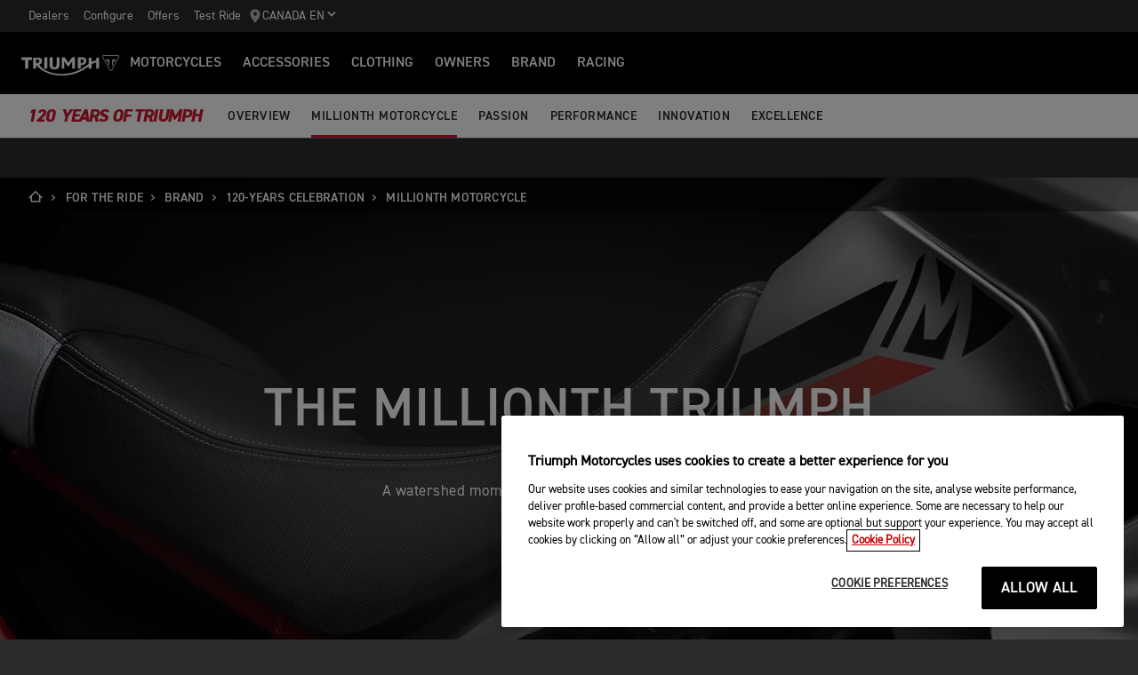

--- FILE ---
content_type: text/html; charset=utf-8
request_url: https://www.triumph-motorcycles.ca/for-the-ride/brand/120-years-celebration/millionth-motorcycle
body_size: 9327
content:


<!DOCTYPE html>
<html class="no-js" lang="en-CA" dir="ltr">
<head>
    <!-- Triumph 9.114.0-beta.1+70.Branch.release-9.114.0.Sha.e8da6c233f8085fc9e8114620fc3c8e3ca13e4b8 - TREUCDS04 -->
    <link rel="preconnect" href="" />
    <link rel="prefetch" href="/_scripts/scripts.min.js?v=9.114.0.0" />
    <meta charset="utf-8" />
    <meta http-equiv="cleartype" content="on" />
    <meta http-equiv="X-UA-Compatible" content="IE=edge, chrome=1" />
    <meta name="viewport" content="width=device-width, initial-scale=1, minimum-scale=1" />
    
<title>Millionth Motorcycle | For the Ride</title>
    <meta name="description" content="Triumph celebrate another milestone with the production of their millionth motorcycle." />

    <meta name="author" content="Triumph Motorcycles" />

    <meta name="robots" content="index,follow" />

    <link rel="canonical" href="https://www.triumph-motorcycles.ca/for-the-ride/brand/120-years-celebration/millionth-motorcycle" />

    <link rel="alternate" hreflang="ko-KR" href="https://www.triumphmotorcycles.co.kr/for-the-ride/brand/120-years-celebration/millionth-motorcycle" />
    <link rel="alternate" hreflang="en-PH" href="https://www.triumphmotorcycles.ph/for-the-ride/brand/120-years-celebration/millionth-motorcycle" />
    <link rel="alternate" hreflang="fi-FI" href="https://www.triumphmotorcycles.fi/for-the-ride/brand/120-years-celebration/millionth-motorcycle" />
    <link rel="alternate" hreflang="fr-LU" href="https://www.triumphmotorcycles.lu/for-the-ride/brand/120-years-celebration/millionth-motorcycle" />
    <link rel="alternate" hreflang="zh-TW" href="https://www.triumphmotorcycles.tw/for-the-ride/brand/120-years-celebration/millionth-motorcycle" />
    <link rel="alternate" hreflang="zh-CN" href="https://www.triumphmotorcycles.cn/for-the-ride/brand/120-years-celebration/millionth-motorcycle" />
    <link rel="alternate" hreflang="hu-HU" href="https://www.triumphmotorcycles.hu/for-the-ride/brand/120-years-celebration/millionth-motorcycle" />
    <link rel="alternate" hreflang="ro-RO" href="https://www.triumph-motorcycles.ro/for-the-ride/brand/120-years-celebration/millionth-motorcycle" />
    <link rel="alternate" hreflang="da-DK" href="https://www.triumphmotorcyclesdenmark.dk/for-the-ride/brand/120-years-celebration/millionth-motorcycle" />
    <link rel="alternate" hreflang="nb-NO" href="https://www.triumphmotorcycles.no/for-the-ride/brand/120-years-celebration/millionth-motorcycle" />
    <link rel="alternate" hreflang="de-AT" href="https://www.triumphmotorcycles.at/for-the-ride/brand/120-years-celebration/millionth-motorcycle" />
    <link rel="alternate" hreflang="de-DE" href="https://www.triumphmotorcycles.de/for-the-ride/brand/120-years-celebration/millionth-motorcycle" />
    <link rel="alternate" hreflang="de-CH" href="https://de.triumphmotorcycles.ch/for-the-ride/brand/120-years-celebration/millionth-motorcycle" />
    <link rel="alternate" hreflang="en-AU" href="https://www.triumphmotorcycles.com.au/for-the-ride/brand/120-years-celebration/millionth-motorcycle" />
    <link rel="alternate" hreflang="el-GR" href="https://www.triumphmotorcycles.gr/for-the-ride/brand/120-years-celebration/millionth-motorcycle" />
    <link rel="alternate" hreflang="en-CA" href="https://www.triumph-motorcycles.ca/for-the-ride/brand/120-years-celebration/millionth-motorcycle" />
    <link rel="alternate" hreflang="en-GB" href="https://www.triumphmotorcycles.co.uk/for-the-ride/brand/120-years-celebration/millionth-motorcycle" />
    <link rel="alternate" hreflang="en-IN" href="https://www.triumphmotorcycles.in/for-the-ride/brand/120-years-celebration/millionth-motorcycle" />
    <link rel="alternate" hreflang="en-NZ" href="https://www.triumphmotorcycles.co.nz/for-the-ride/brand/120-years-celebration/millionth-motorcycle" />
    <link rel="alternate" hreflang="en-US" href="https://www.triumphmotorcycles.com/for-the-ride/brand/120-years-celebration/millionth-motorcycle" />
    <link rel="alternate" hreflang="es-AR" href="https://www.triumphmotorcycles.com.ar/for-the-ride/brand/120-years-celebration/millionth-motorcycle" />
    <link rel="alternate" hreflang="es-ES" href="https://www.triumphmotorcycles.es/for-the-ride/brand/120-years-celebration/millionth-motorcycle" />
    <link rel="alternate" hreflang="fr-BE" href="https://fr.triumphmotorcycles.be/for-the-ride/brand/120-years-celebration/millionth-motorcycle" />
    <link rel="alternate" hreflang="es-MX" href="https://www.triumphmotorcycles.mx/for-the-ride/brand/120-years-celebration/millionth-motorcycle" />
    <link rel="alternate" hreflang="fr-CA" href="https://fr.triumph-motorcycles.ca/for-the-ride/brand/120-years-celebration/millionth-motorcycle" />
    <link rel="alternate" hreflang="fr-CH" href="https://www.triumphmotorcycles.ch/for-the-ride/brand/120-years-celebration/millionth-motorcycle" />
    <link rel="alternate" hreflang="id-ID" href="https://www.triumphmotorcycles.co.id/for-the-ride/brand/120-years-celebration/millionth-motorcycle" />
    <link rel="alternate" hreflang="fr-FR" href="https://www.triumphmotorcycles.fr/for-the-ride/brand/120-years-celebration/millionth-motorcycle" />
    <link rel="alternate" hreflang="it-IT" href="https://www.triumphmotorcycles.it/for-the-ride/brand/120-years-celebration/millionth-motorcycle" />
    <link rel="alternate" hreflang="ja-JP" href="https://www.triumphmotorcycles.jp/for-the-ride/brand/120-years-celebration/millionth-motorcycle" />
    <link rel="alternate" hreflang="nl-BE" href="https://www.triumphmotorcycles.be/for-the-ride/brand/120-years-celebration/millionth-motorcycle" />
    <link rel="alternate" hreflang="nl-NL" href="https://www.triumphmotorcycles.nl/for-the-ride/brand/120-years-celebration/millionth-motorcycle" />
    <link rel="alternate" hreflang="pl-PL" href="https://www.triumphmotorcycles.pl/for-the-ride/brand/120-years-celebration/millionth-motorcycle" />
    <link rel="alternate" hreflang="pt-PT" href="https://www.triumphmotorcycles.pt/for-the-ride/brand/120-years-celebration/millionth-motorcycle" />
    <link rel="alternate" hreflang="pt-BR" href="https://www.triumphmotorcycles.com.br/for-the-ride/brand/120-years-celebration/millionth-motorcycle" />
    <link rel="alternate" hreflang="sv-SE" href="https://www.triumphmotorcycles.se/for-the-ride/brand/120-years-celebration/millionth-motorcycle" />
    <link rel="alternate" hreflang="th-TH" href="https://www.triumphmotorcycles.co.th/for-the-ride/brand/120-years-celebration/millionth-motorcycle" />
    <link rel="alternate" hreflang="tr-TR" href="https://www.triumphmotorcycles.com.tr/for-the-ride/brand/120-years-celebration/millionth-motorcycle" />
    <link rel="alternate" hreflang="ms-MY" href="https://www.triumph-motorcycles.my/for-the-ride/brand/120-years-celebration/millionth-motorcycle" />
    <link rel="alternate" hreflang="zh-SG" href="https://www.triumphmotorcycles.sg/for-the-ride/brand/120-years-celebration/millionth-motorcycle" />
    <link rel="alternate" hreflang="es-US" href="https://es.triumphmotorcycles.com/for-the-ride/brand/120-years-celebration/millionth-motorcycle" />
<link rel="alternate" hreflang="x-default" href="https://www.triumph-motorcycles.ca/for-the-ride/brand/120-years-celebration/millionth-motorcycle" />


<meta name="p:domain_verify" content="ec70a1fa9611521983f4a891baed4cfb" />

<meta itemprop="name" content="Millionth Motorcycle" />
    <meta itemprop="description" content="Triumph celebrate another milestone with the production of their millionth motorcycle." />
<meta name="twitter:card" content="summary_large_image" />
    <meta name="twitter:site" content="@UKTriumph" />
<meta name="twitter:title" content="Millionth Motorcycle" />
    <meta name="twitter:description" content="Triumph celebrate another milestone with the production of their millionth motorcycle." />
<meta property="og:title" content="Millionth Motorcycle" />
<meta property="og:type" content="website" />
<meta property="og:site_name" content="Triumph Motorcycles" />
<meta property="og:url" content="https://www.triumph-motorcycles.ca/for-the-ride/brand/120-years-celebration/millionth-motorcycle" />
    <meta property="og:description" content="Triumph celebrate another milestone with the production of their millionth motorcycle." />
    <meta name="fb:admins" content="OfficialTriumphUK" />
<script type="application/ld+json">
    {
        "@context": "http://schema.org/",
        "@type": "Organization",
        "url": "https://www.triumph-motorcycles.ca/for-the-ride/brand/120-years-celebration/millionth-motorcycle",
        "logo": "/img/triumph_logo.svg",
        "name": "Triumph Motorcycles Ltd",
        "sameAs": ["https://www.facebook.com/OfficialTriumphUK","https://www.twitter.com/UKTriumph"],
        "address": {
            "@type": "PostalAddress",
            "streetAddress": "",
            "addressLocality": "",
            "addressRegion": "",
            "postalCode": ""
        }
    }
</script>
<!-- begin Convert Experiences code-->
<script type="text/plain" class="optanon-category-C0002" src="//cdn-4.convertexperiments.com/js/10042940-10044366.js"></script>
<!-- end Convert Experiences code -->
    <meta name="theme-color" content="#000000" />
    <meta name="apple-mobile-web-app-capable" content="yes" />
    <meta name="mobile-web-app-capable" content="yes" />
    <meta name="apple-mobile-web-app-status-bar-style" content="black" />
    <link rel="shortcut icon" href="https://media.triumphmotorcycles.co.uk/image/upload/f_auto/q_auto:eco/SitecoreMediaLibrary//_images/favicon.ico" type="image/x-icon" />
    <link rel="apple-touch-icon" sizes="57x57" href="https://media.triumphmotorcycles.co.uk/image/upload/f_auto/q_auto:eco/SitecoreMediaLibrary//_images/apple-touch-icon-57x57.png">
    <link rel="apple-touch-icon" sizes="60x60" href="https://media.triumphmotorcycles.co.uk/image/upload/f_auto/q_auto:eco/SitecoreMediaLibrary//_images/apple-touch-icon-60x60.png">
    <link rel="apple-touch-icon" sizes="72x72" href="https://media.triumphmotorcycles.co.uk/image/upload/f_auto/q_auto:eco/SitecoreMediaLibrary//_images/apple-touch-icon-72x72.png">
    <link rel="apple-touch-icon" sizes="76x76" href="https://media.triumphmotorcycles.co.uk/image/upload/f_auto/q_auto:eco/SitecoreMediaLibrary//_images/apple-touch-icon-76x76.png">
    <link rel="apple-touch-icon" sizes="114x114" href="https://media.triumphmotorcycles.co.uk/image/upload/f_auto/q_auto:eco/SitecoreMediaLibrary//_images/apple-touch-icon-114x114.png">
    <link rel="apple-touch-icon" sizes="120x120" href="https://media.triumphmotorcycles.co.uk/image/upload/f_auto/q_auto:eco/SitecoreMediaLibrary//_images/apple-touch-icon-120x120.png">
    <link rel="apple-touch-icon" sizes="144x144" href="https://media.triumphmotorcycles.co.uk/image/upload/f_auto/q_auto:eco/SitecoreMediaLibrary//_images/apple-touch-icon-144x144.png">
    <link rel="apple-touch-icon" sizes="152x152" href="https://media.triumphmotorcycles.co.uk/image/upload/f_auto/q_auto:eco/SitecoreMediaLibrary//_images/apple-touch-icon-152x152.png">
    <link rel="apple-touch-icon" sizes="180x180" href="https://media.triumphmotorcycles.co.uk/image/upload/f_auto/q_auto:eco/SitecoreMediaLibrary//_images/apple-touch-icon-180x180.png">
    <link rel="icon" type="image/png" href="https://media.triumphmotorcycles.co.uk/image/upload/f_auto/q_auto:eco/SitecoreMediaLibrary//_images/favicon-16x16.png" sizes="16x16">
    <link rel="icon" type="image/png" href="https://media.triumphmotorcycles.co.uk/image/upload/f_auto/q_auto:eco/SitecoreMediaLibrary//_images/favicon-32x32.png" sizes="32x32">
    <link rel="icon" type="image/png" href="https://media.triumphmotorcycles.co.uk/image/upload/f_auto/q_auto:eco/SitecoreMediaLibrary//_images/favicon-96x96.png" sizes="96x96">
    <link rel="icon" type="image/png" href="https://media.triumphmotorcycles.co.uk/image/upload/f_auto/q_auto:eco/SitecoreMediaLibrary//_images/android-chrome-192x192.png" sizes="192x192">
    <meta name="msapplication-square70x70logo" content="https://media.triumphmotorcycles.co.uk/image/upload/f_auto/q_auto:eco/SitecoreMediaLibrary//_images/smalltile.png" />
    <meta name="msapplication-square150x150logo" content="https://media.triumphmotorcycles.co.uk/image/upload/f_auto/q_auto:eco/SitecoreMediaLibrary//_images/mediumtile.png" />
    <meta name="msapplication-wide310x150logo" content="https://media.triumphmotorcycles.co.uk/image/upload/f_auto/q_auto:eco/SitecoreMediaLibrary//_images/widetile.png" />
    <meta name="msapplication-square310x310logo" content="https://media.triumphmotorcycles.co.uk/image/upload/f_auto/q_auto:eco/SitecoreMediaLibrary//_images/largetile.png" />
    
    <!-- Facebook Pixel Code --><br/><script><br/>  !function(f,b,e,v,n,t,s)<br/>  {if(f.fbq)return;n=f.fbq=function(){n.callMethod?<br/>  n.callMethod.apply(n,arguments):n.queue.push(arguments)};<br/>  if(!f._fbq)f._fbq=n;n.push=n;n.loaded=!0;n.version='2.0';<br/>  n.queue=[];t=b.createElement(e);t.async=!0;<br/>  t.src=v;s=b.getElementsByTagName(e)[0];<br/>  s.parentNode.insertBefore(t,s)}(window, document,'script',<br/>  'https://connect.facebook.net/en_US/fbevents.js');<br/>  fbq('init', '151082672066095');<br/>  fbq('track', 'PageView');<br/></script><br/><noscript><img height="1" width="1" style="display:none"<br/>  src="https://www.facebook.com/tr?id=151082672066095&ev=PageView&noscript=1"<br/>/></noscript><br/><!-- End Facebook Pixel Code -->

    <link rel="stylesheet" media="screen" href="/_styles/styles.css?v=9.114.0.0" />
    <link rel="stylesheet" media="print" href="/_styles/print.css?v=9.114.0.0" />
    

    

    
    <meta name="VIcurrentDateTime" content="639044960005179402" />
    <script type="text/javascript" src="/layouts/system/VisitorIdentification.js"></script>


    
    
</head>
<body class="body" data-scripts-path="/_scripts/" data-mini-basket="False">
    
    <!-- Google Tag Manager --> <noscript><iframe src="//www.googletagmanager.com/ns.html?id=GTM-NT7D9Z2" height="0" width="0" style="display:none;visibility:hidden"></iframe></noscript> <script>(function (w, d, s, l, i) { w[l] = w[l] || []; w[l].push({ 'gtm.start': new Date().getTime(), event: 'gtm.js' }); var f = d.getElementsByTagName(s)[0], j = d.createElement(s), dl = l != 'dataLayer' ? '&l=' + l : ''; j.async = true; j.src = '//www.googletagmanager.com/gtm.js?id=' + i + dl; f.parentNode.insertBefore(j, f); })(window, document, 'script', 'dataLayer', 'GTM-NT7D9Z2');</script> <!-- End Google Tag Manager -->
    <!-- OneTrust Cookies Consent Notice start for triumph-motorcycles.ca -->

<script src="https://cdn-ukwest.onetrust.com/scripttemplates/otSDKStub.js"  type="text/javascript" charset="UTF-8" data-domain-script="b07e21fb-9c9a-405b-8e75-6fc12222b4ee" ></script>
<script type="text/javascript">
function OptanonWrapper() { }
</script>
<!-- OneTrust Cookies Consent Notice end for triumph-motorcycles.ca -->

    
    <div id="skiptocontent">
        <a href="#page" class="">Skip to main content</a>
    </div>
    

    <header class="header" id="header" role="banner" itemscope itemtype="http://schema.org/WPHeader">
        

    
    <div class="header__upper">
            <nav class="header__secondary-nav header__secondary-nav--upper">
<a href="/dealers/dealer-search" class="header__secondary-nav-link" title="Find a Triumph dealer" >Dealers</a><a href="/configure" class="header__secondary-nav-link" title="Configure your Triumph Motorcycle" >Configure</a><a href="/latest-offers" class="header__secondary-nav-link" title="Offers" >Offers</a><a href="/motorcycles/test-rides" class="header__secondary-nav-link" title="Test Ride" >Test Ride</a>            </nav>
        <button type="button" class="header__country-picker header__country-picker--upper" data-navigation-target="country-picker" data-item-CountrySelectorId="1c03be0a-1c0d-4508-b375-fd7f990c5bf1">
            <img
                src="https://media.triumphmotorcycles.co.uk/image/upload/f_auto/q_auto:eco/sitecoremedialibrary/media-library/images/central%20marketing%20team/icons%20and%20cta%20pngs/pin%20icon-01.svg"
                alt="Geo pin logo"
                loading="lazy"
            />
            <span>Canada EN</span>
            <span class="icon icon--chevron-down-2"></span>
        </button>
    </div>
    <div class="header__main" data-navigation-version="2">
        <div class="header__left">
            <button type="button" class="header__mobile-menu" aria-label="Toggle Navigation" data-navigation-target="mobile-menu">
                <div>
                    <span></span>
                    <span></span>
                    <span></span>
                    <span></span>
                </div>
            </button>
                    <h1 class="header__home">
                        <a href="/" aria-label="Triumph Home">
                            <img src="https://media.triumphmotorcycles.co.uk/image/upload/f_auto/q_auto:eco/sitecoremedialibrary/media-library/misc/misc-images/logo.svg?la=en-CA&amp;hash=6E6247D257EA3FF0A4C91984E4EEF8D7DD4F2738" alt="Triumph Logo" />
                        </a>
                    </h1>
                            <nav class="header__primary-nav">
                        <a href="#"
                           style=""
                           class="header__primary-nav-link"
                           data-navigation-target="primary-navigation"
                           data-item-id="e7a07942-4591-4171-9118-543076cb3c8f"
                           data-motorcycles-tab
                           data-item-has-children>Motorcycles</a>
                        <a href="#"
                           style="display:none"
                           class="header__primary-nav-link"
                           data-navigation-target="primary-navigation"
                           data-item-id="6cd117d4-fa4b-45d7-8ed1-1b4e0cd6c961"
                           data-motorcycles-tab
                           data-item-has-children>Motorcycles</a>
                        <a href="/configure"
                           style=""
                           class="header__primary-nav-link"
                           data-navigation-target="primary-navigation"
                           data-item-id="f13a0bd3-1aa2-427c-99b7-862499e9cbad"
                           
                           data-item-has-children>Accessories</a>
                        <a href="/clothing-collection"
                           style=""
                           class="header__primary-nav-link"
                           data-navigation-target="primary-navigation"
                           data-item-id="151878f6-7376-4ebb-b1bf-61ff3237f143"
                           
                           data-item-has-children>Clothing</a>
                        <a href="/owners"
                           style=""
                           class="header__primary-nav-link"
                           data-navigation-target="primary-navigation"
                           data-item-id="da2b0ceb-467c-4c2f-a48b-780b187ec918"
                           
                           data-item-has-children>Owners</a>
                        <a href="/for-the-ride"
                           style=""
                           class="header__primary-nav-link"
                           data-navigation-target="primary-navigation"
                           data-item-id="e5b7f530-18d7-4cd4-9192-de4fe13bb367"
                           
                           data-item-has-children>BRAND</a>
                        <a href="/for-the-ride/racing"
                           style=""
                           class="header__primary-nav-link"
                           data-navigation-target="primary-navigation"
                           data-item-id="cfd341da-23f3-47fb-a503-bb4c947a648f"
                           
                           data-item-has-children>RACING</a>
                </nav>
        </div>
        <div class="header__center">
                    <h1 class="header__mobile-home">
                        <a href="/" aria-label="Triumph Home">
                            <img src="https://media.triumphmotorcycles.co.uk/image/upload/f_auto/q_auto:eco/sitecoremedialibrary/media-library/misc/misc-images/logo.svg?la=en-CA&amp;hash=6E6247D257EA3FF0A4C91984E4EEF8D7DD4F2738" alt="Triumph Logo" />
                        </a>
                    </h1>
        </div>
        <div class="header__right">
                <nav class="header__secondary-nav header__secondary-nav--main">
<a href="/dealers/dealer-search" class="header__secondary-nav-link" title="Find a Triumph dealer" >Dealers</a><a href="/configure" class="header__secondary-nav-link" title="Configure your Triumph Motorcycle" >Configure</a><a href="/latest-offers" class="header__secondary-nav-link" title="Offers" >Offers</a><a href="/motorcycles/test-rides" class="header__secondary-nav-link" title="Test Ride" >Test Ride</a>                </nav>
                        <button type="button" class="header__country-picker header__country-picker--main" data-navigation-target="country-picker" data-item-CountrySelectorId="1c03be0a-1c0d-4508-b375-fd7f990c5bf1">
                <img
                    src="https://media.triumphmotorcycles.co.uk/image/upload/f_auto/q_auto:eco/sitecoremedialibrary/media-library/images/central%20marketing%20team/icons%20and%20cta%20pngs/pin%20icon-01.svg"
                    alt="Geo pin logo"
                    loading="lazy"
                />
                <span>Canada EN</span>
                <span class="icon icon--chevron-down-2"></span>
            </button>
        </div>
    </div>
    <div id="navigation-root"></div>


    

<div class="sub-nav-spacer"></div>
<div class="secondary-nav sub-nav">
    <div class="secondary-nav__dropdown">
        <div class="secondary-nav__cross">
            <span></span>
            <span></span>
        </div>
        <a href="#" class="secondary-nav__close">Close</a>
        <a href="#" class="secondary-nav__open">
120  years of Triumph            <i aria-hidden="true" class="icon icon--chevron-down font-size-c"></i>
        </a>
    </div>
    <div class="secondary-nav__menu">
            <h3 class="secondary-nav__title title--style-c secondary-nav__title--italic">120  years of Triumph</h3>
        <ul class="secondary-nav__list">
                        <li class="secondary-nav__item">
                            <a href=/for-the-ride/brand/120-years-celebration data-href-itemname=/for-the-ride/brand/120-years-celebration data-track="true" data-track-action="Menu" data-track-label="Overview" target="">Overview</a>
                        </li>
                        <li class="secondary-nav__item">
                            <a href=/for-the-ride/brand/120-years-celebration/millionth-motorcycle data-href-itemname=/for-the-ride/brand/120-years-celebration/millionth-motorcycle data-track="true" data-track-action="Menu" data-track-label="Millionth Motorcycle" target="">Millionth Motorcycle</a>
                        </li>
                        <li class="secondary-nav__item">
                            <a href=/for-the-ride/brand/120-years-celebration/passion data-href-itemname=/for-the-ride/brand/120-years-celebration/passion data-track="true" data-track-action="Menu" data-track-label="Passion" target="">Passion</a>
                        </li>
                        <li class="secondary-nav__item">
                            <a href=/for-the-ride/brand/120-years-celebration/performance data-href-itemname=/for-the-ride/brand/120-years-celebration/performance data-track="true" data-track-action="Menu" data-track-label="Performance" target="">Performance</a>
                        </li>
                        <li class="secondary-nav__item">
                            <a href=/for-the-ride/brand/120-years-celebration/innovation data-href-itemname=/for-the-ride/brand/120-years-celebration/innovation data-track="true" data-track-action="Menu" data-track-label="Innovation" target="">Innovation</a>
                        </li>
                        <li class="secondary-nav__item">
                            <a href=/for-the-ride/brand/120-years-celebration/excellence data-href-itemname=/for-the-ride/brand/120-years-celebration/excellence data-track="true" data-track-action="Menu" data-track-label="Excellence" target="">Excellence</a>
                        </li>
        </ul>
        <div class="secondary-nav__cta">
                                </div>
    </div>
</div>

        

<div class="header-basket" data-basket-items=0 data-parts-count="0" data-clothing-count="0" />
    </header>
    <div id="minibasket-root"></div>
    
<div id="page" class="page">
    <main class="main">
            <div class="breadcrumb ">
        <ol vocab="http://schema.org/" typeof="BreadcrumbList">
            <li property="itemListElement" typeof="ListItem">
                <a href="/" property="item" typeof="WebPage" aria-label="Home">
                    <span itemprop="name" aria-hidden="true">Home</span>
                    <i aria-hidden="true" class="icon icon--home"></i>
                        <i aria-hidden="true" class="icon icon--chevron-right"></i>
                </a>
                <meta itemprop="position" content="1"/>
            </li>
                    <li property="itemListElement" typeof="ListItem">
                            <a href="https://www.triumph-motorcycles.ca/for-the-ride" property="item" typeof="WebPage">
                        <span property="name">For The Ride</span>
                            <i aria-hidden="true" class="icon icon--chevron-right"></i>
                                                    </a>
                        <meta property="position" content="2"/>
                    </li>
                    <li property="itemListElement" typeof="ListItem">
                            <a href="https://www.triumph-motorcycles.ca/for-the-ride/brand" property="item" typeof="WebPage">
                        <span property="name">Brand</span>
                            <i aria-hidden="true" class="icon icon--chevron-right"></i>
                                                    </a>
                        <meta property="position" content="3"/>
                    </li>
                    <li property="itemListElement" typeof="ListItem">
                            <a href="https://www.triumph-motorcycles.ca/for-the-ride/brand/120-years-celebration" property="item" typeof="WebPage">
                        <span property="name">120-years Celebration</span>
                            <i aria-hidden="true" class="icon icon--chevron-right"></i>
                                                    </a>
                        <meta property="position" content="4"/>
                    </li>
                    <li property="itemListElement" typeof="ListItem">
                        <span property="name">Millionth Motorcycle</span>
                                                <meta property="position" content="5"/>
                    </li>
        </ol>
    </div>

        
<div class="section-block section-block--style-a">
    <div class="hero hero--image hero--gradient-a">
        <div class="hero__body">
                            <h1 class="title--style-a animated fadeInUp title--underline-b">
                    THE MILLIONTH TRIUMPH
                </h1>
                            <div class="hero__body-sub animated fadeInUp delay-100">
                    <p>
                        A watershed moment in the modern age of motorcycling
                    </p>
                </div>
        </div>
                    <div class="hero__media">
                <figure class="img-to-bg" data-background-image-lrg="https://media.triumphmotorcycles.co.uk/image/upload/f_auto/q_auto:eco/sitecoremedialibrary/media-library/images/central%20marketing%20team/for%20the%20ride/brand/millionth%20bike/triumph_1million_ge-0867_hero_1920x1080.jpg" data-background-image-med="https://media.triumphmotorcycles.co.uk/image/upload/f_auto/q_auto:eco/sitecoremedialibrary/media-library/images/central%20marketing%20team/for%20the%20ride/brand/millionth%20bike/triumph_1million_ge-0867_hero_1366x768.jpg" data-background-image-small="https://media.triumphmotorcycles.co.uk/image/upload/f_auto/q_auto:eco/sitecoremedialibrary/media-library/images/central%20marketing%20team/for%20the%20ride/brand/millionth%20bike/triumph_1million_ge-0867_hero_767x431.jpg">
                    <picture>
                        <source media="(min-width: 85.375em)" srcset="https://media.triumphmotorcycles.co.uk/image/upload/f_auto/q_auto:eco/sitecoremedialibrary/media-library/images/central%20marketing%20team/for%20the%20ride/brand/millionth%20bike/triumph_1million_ge-0867_hero_1920x1080.jpg">
                        <source media="(min-width: 48em)" srcset="https://media.triumphmotorcycles.co.uk/image/upload/f_auto/q_auto:eco/sitecoremedialibrary/media-library/images/central%20marketing%20team/for%20the%20ride/brand/millionth%20bike/triumph_1million_ge-0867_hero_1366x768.jpg">
                        <img loading="lazy" srcset="https://media.triumphmotorcycles.co.uk/image/upload/f_auto/q_auto:eco/sitecoremedialibrary/media-library/images/central%20marketing%20team/for%20the%20ride/brand/millionth%20bike/triumph_1million_ge-0867_hero_767x431.jpg" src="https://media.triumphmotorcycles.co.uk/image/upload/f_auto/q_auto:eco/sitecoremedialibrary/media-library/images/central%20marketing%20team/for%20the%20ride/brand/millionth%20bike/triumph_1million_ge-0867_hero_1920x1080.jpg" alt="2022 Triumph Tiger 900 Millionth Bike edition"/>
                    </picture>
                </figure>
            </div>
    </div>
</div>
        
    <div class="section-block section-block--style-c section--rtf">
        <div class="layout">
            <div class="region region--a">
                <div class="region-inner">
                    <div class="block block--size-o">
                        <p style="text-align: center;">&nbsp;</p><p style="text-align: center;">&nbsp;</p><p style="text-align: center;">
As well as celebrating 120 years of this iconic British brand, we are also excited to unveil&nbsp;The Millionth Triumph, a landmark motorcycle of the modern Triumph era.</p><div>&nbsp;</div><p style="text-align: center;">&nbsp;</p>
                    </div>
                </div>
            </div>
        </div>
    </div>


<div class="region region--a">
    <div class="section-block section-block--style-a full-width-tall">
        <div class="img-to-bg">
            <picture>
                <source media="(min-width: 85.375em)" srcset="https://media.triumphmotorcycles.co.uk/image/upload/f_auto/q_auto:eco/sitecoremedialibrary/media-library/images/central%20marketing%20team/for%20the%20ride/brand/millionth%20bike/triumph_1million_ge_fwi_1920x1080.jpg">
                <source media="(min-width: 48em)" srcset="https://media.triumphmotorcycles.co.uk/image/upload/f_auto/q_auto:eco/sitecoremedialibrary/media-library/images/central%20marketing%20team/for%20the%20ride/brand/millionth%20bike/triumph_1million_ge_fwi_1920x1080.jpg">
                <img loading="lazy" class="full-width-image" srcset="https://media.triumphmotorcycles.co.uk/image/upload/f_auto/q_auto:eco/sitecoremedialibrary/media-library/images/central%20marketing%20team/for%20the%20ride/brand/millionth%20bike/triumph_1million_ge_fwi_500x500.jpg" src="https://media.triumphmotorcycles.co.uk/image/upload/f_auto/q_auto:eco/sitecoremedialibrary/media-library/images/central%20marketing%20team/for%20the%20ride/brand/millionth%20bike/triumph_1million_ge_fwi_1920x1080.jpg" alt="Triumph Factory 2 in Hinckley)" />
            </picture>
        </div>
    </div>
</div>


    <div class="section-block section-block--style-c section--rtf">
        <div class="layout">
            <div class="region region--a">
                <div class="region-inner">
                    <div class="block block--size-o">
                        <p style="text-align: center;">&nbsp;</p><p style="text-align: center;">&nbsp;</p><p style="text-align: center;">Triumph reached a historic milestone in its modern era with the reveal of The Millionth motorcycle built since the brand&#8217;s return in 1990.&nbsp; Unveiled at Triumph&#8217;s HQ by Nick Bloor, CEO, The Millionth Triumph is a one-off custom painted model of Triumph&#8217;s class-leading Tiger 900 Rally Pro.<span style="font-size: 1rem; letter-spacing: 0.03125rem;"></span></p><p style="text-align: center;">&nbsp;</p><p style="text-align: center;">&nbsp;</p>
                    </div>
                </div>
            </div>
        </div>
    </div>



<div class="section-block section-block--style-c promo promo--layout-b">
    <div class="layout">
        <div class="region region--a">
            <div class="region-inner">
                <div class="block block--size-a">
                    <div class="promo__text animated slideInUp">

<p>Featuring a unique and sophisticated silver paint scheme hand-painted by Triumph&#8217;s expert paint shop.</p>


                    </div>
                        <div class="promo__media animated slideInLeft">
                            <div class="video-container video-container--video" data-match-height="true">
                                <div class="video-container__media">
                                    <div class="video video--embed video--youtube" role="button" tabindex="0" data-youtube-id="iZTa6LoCy-4">
                                        <div class="video__poster">
            <picture>
                <source media="(min-width: 64em)" srcset="https://media.triumphmotorcycles.co.uk/image/upload/f_auto/q_auto:eco/sitecoremedialibrary/media-library/images/central%20marketing%20team/for%20the%20ride/brand/millionth%20bike/triumph_1million_ge_0854_promo_955x537.jpg">
                <source media="(min-width: 37.5em)" srcset="https://media.triumphmotorcycles.co.uk/image/upload/f_auto/q_auto:eco/sitecoremedialibrary/media-library/images/central%20marketing%20team/for%20the%20ride/brand/millionth%20bike/triumph_1million_ge-0854_promo_792x446.jpg">
                <img  loading="lazy" srcset="https://media.triumphmotorcycles.co.uk/image/upload/f_auto/q_auto:eco/sitecoremedialibrary/media-library/images/central%20marketing%20team/for%20the%20ride/brand/millionth%20bike/triumph_1million_ge_0854_promo_955x537.jpg" src="https://media.triumphmotorcycles.co.uk/image/upload/f_auto/q_auto:eco/sitecoremedialibrary/media-library/images/central%20marketing%20team/for%20the%20ride/brand/millionth%20bike/triumph_1million_ge_0854_promo_955x537.jpg" alt="2022 Triumph Tiger 900 Millionth Bike edition" />
            </picture>

                                            
                                            <div class="video__cta">
                                                <div class="video__cta__icon video__cta__icon--play">
                                                    <div class="btn btn--icon btn--type-a Red ">
                                                        <i aria-hidden="true" class="icon icon--play"></i>
                                                        <span class="visually-hidden">Play</span>
                                                    </div>
                                                </div>
                                            </div>
                                        </div>
                                        <div class="video__player">
                                                <div class="yt-iframe video__player__replace" id="youtube-video-FF10B10137D7446790B8884B483A717F">
                                                    <a href="//youtube-nocookie.com/embed/iZTa6LoCy-4">Watch on YouTube</a>
                                                </div>
                                        </div>
                                    </div>
                                </div>
                            </div>
                        </div>
                </div>
            </div>
        </div>
    </div>
</div>

    <div class="section-block section-block--style-c section--rtf">
        <div class="layout">
            <div class="region region--a">
                <div class="region-inner">
                    <div class="block block--size-o">
                        <p>&nbsp;</p><p>&nbsp;</p><p style="text-align: center;">With its unique paint scheme and Millionth Triumph graphics, this milestone motorcycle will be displayed on Triumph&#8217;s stand at this year&#8217;s UK Motorcycle Live show and then in Triumph&#8217;s Factory Visitor Experience in a new, specially created 120-year anniversary display.</p><p style="text-align: center;">&nbsp;</p><p style="text-align: center;">&nbsp;</p>
                    </div>
                </div>
            </div>
        </div>
    </div>


<div class="region region--a">
    <div class="section-block section-block--style-a full-width-tall">
        <div class="img-to-bg">
            <picture>
                <source media="(min-width: 85.375em)" srcset="https://media.triumphmotorcycles.co.uk/image/upload/f_auto/q_auto:eco/sitecoremedialibrary/media-library/images/central%20marketing%20team/for%20the%20ride/brand/millionth%20bike/triumph_1million_ge-0871-2_fwi_1920x1080.jpg">
                <source media="(min-width: 48em)" srcset="https://media.triumphmotorcycles.co.uk/image/upload/f_auto/q_auto:eco/sitecoremedialibrary/media-library/images/central%20marketing%20team/for%20the%20ride/brand/millionth%20bike/triumph_1million_ge-0871-2_fwi_1920x1080.jpg">
                <img loading="lazy" class="full-width-image" srcset="https://media.triumphmotorcycles.co.uk/image/upload/f_auto/q_auto:eco/sitecoremedialibrary/media-library/images/central%20marketing%20team/for%20the%20ride/brand/millionth%20bike/triumph_1million_ge-0871-2_fwi_500x500.jpg" src="https://media.triumphmotorcycles.co.uk/image/upload/f_auto/q_auto:eco/sitecoremedialibrary/media-library/images/central%20marketing%20team/for%20the%20ride/brand/millionth%20bike/triumph_1million_ge-0871-2_fwi_1920x1080.jpg" alt="2022 Triumph Tiger 900 Millionth Bike edition)" />
            </picture>
        </div>
    </div>
</div>


    <div class="section-block section-block--style-c section--rtf">
        <div class="layout">
            <div class="region region--a">
                <div class="region-inner">
                    <div class="block block--size-o">
                        <p>&nbsp;</p><p>&nbsp;</p>
                    </div>
                </div>
            </div>
        </div>
    </div>



<div class="section-block section-block--style-c promo promo--layout-b">
    <div class="layout">
        <div class="region region--a">
            <div class="region-inner">
                <div class="block block--size-a">
                    <div class="promo__text animated slideInUp">

<p>The Triumph Factory Visitor Experience is free to visit and is located at Triumph&#8217;s HQ in Hinckley, England.</p>


                            <div class="promo__cta">
<a href="" class="feature__link btn Red " data-track-action="CTA - " data-track="true" data-track-label="DISCOVER MORE" >DISCOVER MORE</a>                                                            </div>
                    </div>
                        <div class="promo__media">
            <picture>
                <source media="(min-width: 64em)" srcset="https://media.triumphmotorcycles.co.uk/image/upload/f_auto/q_auto:eco/sitecoremedialibrary/media-library/images/central%20marketing%20team/for%20the%20ride/brand/millionth%20bike/triumph_1million_ge--2_promo_955x537.jpg">
                <source media="(min-width: 37.5em)" srcset="https://media.triumphmotorcycles.co.uk/image/upload/f_auto/q_auto:eco/sitecoremedialibrary/media-library/images/central%20marketing%20team/for%20the%20ride/brand/millionth%20bike/triumph_1million_ge--2_promo_792x446.jpg">
                <img  loading="lazy" srcset="https://media.triumphmotorcycles.co.uk/image/upload/f_auto/q_auto:eco/sitecoremedialibrary/media-library/images/central%20marketing%20team/for%20the%20ride/brand/millionth%20bike/triumph_1million_ge--2_promo_955x537.jpg" src="https://media.triumphmotorcycles.co.uk/image/upload/f_auto/q_auto:eco/sitecoremedialibrary/media-library/images/central%20marketing%20team/for%20the%20ride/brand/millionth%20bike/triumph_1million_ge--2_promo_955x537.jpg" alt="2022 Triumph Tiger 900 Millionth Bike edition" />
            </picture>

                        </div>
                </div>
            </div>
        </div>
    </div>
</div>

    <div class="section-block section-block--style-c section--rtf">
        <div class="layout">
            <div class="region region--a">
                <div class="region-inner">
                    <div class="block block--size-o">
                        <p>&nbsp;</p><p>&nbsp;</p>
                    </div>
                </div>
            </div>
        </div>
    </div>

    <div class="section-block data-capture-form data-capture-form--style-a section-block--style-e">
        <div class="expanding-modal"
                              data-form-open-goal="0037c60b-2050-41fc-b0cf-097a6f2dbefb"
                              data-form-submit-goal="812cf29d-eb6d-4aaf-950c-7297d6e7b07e"
>
            <div class="step-bar">
    <div class="step-bar__progress">
        <span class="step-bar__progress-label">
            Step
            <span class="step-bar__progress-label-count"></span>
        </span>
    </div>
</div>
            <div class="layout">
                <div class="region region--a">
                    <div class="region-inner">
                        <div class="block block--size-a">
                            <form action="#" method="post" class="form form--style-b expanding-modal__form"
                                  id="KmiFormA"
                                  name="KmiFormA"
                                  data-ajax-endpoint="/api/v2/kmi"
                                  data-response-template="/_templates/kmi-form-response.mustache"
                                  data-response-selector=".expanding-modal__response"
                                  data-kmi-id="470c6f13-1920-4690-b5e1-e4542b5d3ab2"
                                  >
                                
<input data-val="true" data-val-required="The Id field is required." id="Id" name="Id" type="hidden" value="470c6f13-1920-4690-b5e1-e4542b5d3ab2" />
                                <div class="expanding-modal__head">
                                    <div class="form__inner form__inner--style-a">
                                        <div class="form__step" data-form-step="1">
                                            <div class="form__step-inner">
                                                <div class="form__intro">
                                                        <h2 class="form__title title--style-c">keep in touch</h2>
                                                                                                            <p>Submit your email address below and we'll keep you updated with new and relevant Triumph motorcycle content directly to your inbox.</p>
                                                </div>
                                                


<div class="control-label">
    <label for="EmailAddress">Email</label>
</div>
<div class="controls controls--style-b">
    <input class="input expanding-modal__form_trigger-input" data-bound-action="#kmiNext" data-disable-submit="true" data-step-to-activate="2" data-val="true" data-val-email="Please enter a valid email address." data-val-required="Please enter your email address." id="EmailAddress" name="EmailAddress" placeholder="Enter your email address" type="email" value="" />
    <span class="field-validation-valid field-validation-message" data-valmsg-for="EmailAddress" data-valmsg-replace="true"></span>
</div>
                                                <div class="control-actions">
                                                    <button type="button" disabled class="btn btn--width-c btn--style-e disable-when-collapsed hide-when-expanded js-activate-step js-expand-modal"
                                                            id="kmiNext" data-step-to-activate="2">
                                                        Keep me informed
                                                    </button>
                                                </div>
                                            </div>
                                        </div>
                                    </div>
                                </div>
                                <div class="expanding-modal__body">
                                    <button type="button" class="expanding-modal__close-btn  js-collapse-modal js-activate-step" data-step-to-activate="1">
                                        <span class="label">
                                            Close
                                        </span>
                                        <span class="icon icon--cross-a" role="presentation" aria-hidden="true"></span>
                                    </button>
                                    <div class="expanding-modal__response"></div>
                                    <div class="expanding-modal__body-inner">
                                        <div class="form__inner">
                                            <div class="form__step" data-form-step="2">
                                                <div class="form__step-inner">
                                                    <button type="button" class="btn btn--style-e btn--type-c form__step-btn js-collapse-modal js-prev-step js-activate-step"
                                                            data-step-to-activate="1">
                                                        Previous step
                                                    </button>

                                                    <div class="control-label control-label--required">
                                                        <label for="FirstName">First name</label>
                                                    </div>
                                                    <div class="controls controls--style-b">
                                                            <input id="FirstName"
                                                                   class="input input--required"
                                                                   type="text"
                                                                   placeholder="Enter first name"
                                                                   name="FirstName"
                                                                   data-val="true"
                                                                   data-val-required="Please enter your first name." />
                                                            <span class="field-validation-message field-validation-valid"
                                                                  data-valmsg-for="LastName"
                                                                  data-valmsg-replace="true"></span>

                                                    </div>

                                                    <div class="control-label control-label--required">
                                                        <label for="LastName">Last name</label>
                                                    </div>
                                                    <div class="controls controls--style-b">
                                                            <input id="LastName"
                                                                   class="input input--required"
                                                                   type="text"
                                                                   placeholder="Enter last name"
                                                                   name="LastName"
                                                                   data-val="true"
                                                                   data-val-required="Please enter your last name." />
                                                            <span class="field-validation-message field-validation-valid"
                                                                  data-valmsg-for="LastName"
                                                                  data-valmsg-replace="true"></span>
                                                    </div>

                                                        <h3 class="control-title">Terms and conditions</h3>
                                                    
<div class="controls">
    <label class="checkbox control-inline">
        <input data-val="true" data-val-mandatory="You must accept our privacy policy to continue." data-val-required="The I have read and agree to the {0}. field is required." id="TermsAccepted" name="TermsAccepted" type="checkbox" value="true" /><input name="TermsAccepted" type="hidden" value="false" />
        <label class="checkbox--replace" for="TermsAccepted" role="presentation"></label>
I have read and agree to the <a href="/global-content/privacy-policies" title="Privacy Policy" >Privacy Policy</a>.    </label>
    <span class="field-validation-valid field-validation-message" data-valmsg-for="TermsAccepted" data-valmsg-replace="true"></span>
</div>
<div class="controls">
    <label class="checkbox">
        <input data-val="true" data-val-required="The I would like to receive email communications from Triumph Motorcycles. field is required." id="KmiCanEmail" name="KmiCanEmail" type="checkbox" value="true" /><input name="KmiCanEmail" type="hidden" value="false" />
        <label class="checkbox--replace" for="KmiCanEmail" role="presentation"></label>
I would like to receive email communications from Triumph Motorcycles.    </label>
    <span class="field-validation-valid field-validation-message" data-valmsg-for="KmiCanEmail" data-valmsg-replace="true"></span>
</div>                                                    <div class="form-actions">
                                                        <button type="submit" class="btn btn--style-e btn__form-sumission" data-track-no-prevent="true" data-track-event="gtm.dealerContact"
                                                                data-track-category="dealer contact form" data-track-action="submission" data-track-label="">
                                                            Submit
                                                        </button>
                                                    </div>
                                                        <div class="form-subtext font-size-b">
                                                            <p>We take our data responsibilities very seriously. Triumph has always and will continue to respect the data we hold about you.</p>
                                                        </div>
                                                </div>
                                            </div>
                                        </div>
                                    </div>
                                </div>
                                <input id="CaptureComponent" name="CaptureComponent" type="hidden" value="FTR Brand KMI" />
                                <input id="CaptureUrl" name="CaptureUrl" type="hidden" value="http://www.triumph-motorcycles.ca/for-the-ride/brand/120-years-celebration/millionth-motorcycle" />
                                <input type="hidden" name="Source" data-populate="source" />
                                <input type="hidden" name="Medium" data-populate="medium" />
                                <input type="hidden" name="CampaignCode" data-populate="campaignCode" />
                                <input type="hidden" name="CampaignName" data-populate="campaignName" />
                            </form>
                        </div>
                    </div>
                </div>
            </div>

        </div>
    </div>

        <div class="">
            
        </div>
    </main>
    <footer class="footer">
    <div class="layout">
        <div class="region region--a">
            <div class="region-inner">
<div class="block block--size-a footer__links">
        <div class="footer__article accordion accordion--style-a">
            <div class="accordion__item">
                <div class="accordion__action">
                    <h3 class="footer__article-title">
                        <span>
                            Motorcycles
                        </span>
                    </h3>
                </div>
                <div class="footer__article-body accordion__content">
                    <ul>
                            <li>
                                <a href="/motorcycles/adventure" title="Adventure " >Adventure </a>
                            </li>
                            <li>
                                <a href="/motorcycles/classic" title="Classic" >Classic</a>
                            </li>
                            <li>
                                <a href="/motorcycles/roadsters" title="Roadsters" >Roadsters</a>
                            </li>
                            <li>
                                <a href="/motorcycles/rocket-3/rocket-3-storm" title="Rocket 3" >Rocket 3</a>
                            </li>
                            <li>
                                <a href="/motorcycles/sport" title="Sport" >Sport</a>
                            </li>
                            <li>
                                <a href="/for-the-ride/reviews" title="Reviews" >Reviews</a>
                            </li>
                            <li>
                                <a href="/latest-offers" title="Offers" >Offers</a>
                            </li>
                    </ul>
                </div>
            </div>
        </div>
        <div class="footer__article accordion accordion--style-a">
            <div class="accordion__item">
                <div class="accordion__action">
                    <h3 class="footer__article-title">
                        <span>
                            Get Started
                        </span>
                    </h3>
                </div>
                <div class="footer__article-body accordion__content">
                    <ul>
                            <li>
                                <a href="/configure" title="Configure " >Configure </a>
                            </li>
                            <li>
                                <a href="/motorcycles/test-rides" title="Book a test ride " >Book a test ride </a>
                            </li>
                            <li>
                                <a href="/dealers/dealer-search" title="Find a dealer " >Find a dealer </a>
                            </li>
                            <li>
                                <a href="/for-the-ride/brand/sign-up" title="Keep me informed" >Keep me informed</a>
                            </li>
                            <li>
                                <a href="/owners/recalls" rel="noopener noreferrer" title="Recalls" target="_blank" >Recalls</a>
                            </li>
                    </ul>
                </div>
            </div>
        </div>
        <div class="footer__article accordion accordion--style-a">
            <div class="accordion__item">
                <div class="accordion__action">
                    <h3 class="footer__article-title">
                        <span>
                            For the ride
                        </span>
                    </h3>
                </div>
                <div class="footer__article-body accordion__content">
                    <ul>
                            <li>
                                <a href="/for-the-ride/brand" title="Brand  " >Brand  </a>
                            </li>
                            <li>
                                <a href="/for-the-ride/racing" title="Racing" >Racing</a>
                            </li>
                            <li>
                                <a href="/for-the-ride/news" title="Latest news " >Latest news </a>
                            </li>
                            <li>
                                <a href="/for-the-ride/experiences/factory-visitor-experience" title="Factory visitor experience" >Factory visitor experience </a>
                            </li>
                            <li>
                                <a href="/for-the-ride/experiences/adventure" title="Triumph adventure experience " >Triumph adventure experience </a>
                            </li>
                            <li>
                                <a href="https://www.triumphmotorcycles.com/careers" >Careers</a>
                            </li>
                            <li>
                                <a href="https://jointriumphnow.com/" >Become A Dealer</a>
                            </li>
                    </ul>
                </div>
            </div>
        </div>
        <div class="footer__article accordion accordion--style-a">
            <div class="accordion__item">
                <div class="accordion__action">
                    <h3 class="footer__article-title">
                        <span>
                            Owners
                        </span>
                    </h3>
                </div>
                <div class="footer__article-body accordion__content">
                    <ul>
                            <li>
                                <a href="/owners/recalls" title="Recalls" >Recalls</a>
                            </li>
                            <li>
                                <a href="/owners/my-triumph-app" title="My triumph app " >My triumph app </a>
                            </li>
                            <li>
                                <a href="/owners/what3words" title="What3words " >What3words </a>
                            </li>
                            <li>
                                <a href="/owners" title="Your Triumph" >Your Triumph</a>
                            </li>
                    </ul>
                </div>
            </div>
        </div>
</div>                <div class="block block--size-a footer__social">
    <ul>
                <li class="social-facebook">

<a href="https://www.facebook.com/TriumphUnitedStates/" >                            <i aria-hidden="true" class="icon icon--facebook"></i>
                                <b class="visually-hidden"></b>
</a>                </li>
                <li class="social-twitter">

<a href="https://twitter.com/TriumphAmerica" rel="noopener noreferrer" title="Go to Triumphs Twitter page" target="_blank" >                            <i aria-hidden="true" class="icon icon--twitter"></i>
                                <b class="visually-hidden"></b>
</a>                </li>
                <li class="social-youtube">

<a href="https://www.youtube.com/TriumphNorthAmerica" rel="noopener noreferrer" title="Go to Triumphs Youtube page" target="_blank" >                            <i aria-hidden="true" class="icon icon--youtube"></i>
                                <b class="visually-hidden"></b>
</a>                </li>
                <li class="social-instagram">

<a href="https://instagram.com/triumphamerica" rel="noopener noreferrer" title="Go to Triumph&#39;s Instagram page" target="_blank">                            <i aria-hidden="true" class="icon icon--instagram"></i>
                                <b class="visually-hidden"></b>
</a>                </li>
    </ul>
</div>
                <div class="block block--size-a footer__copyright">
                    <div class="footer__links">
                        <ul>
                            <li>
                                <a href="/global-content/terms-and-conditions" title="Legal" >Legal</a>
                            </li>
                            <li>
                                <a href="/global-content/contact-us" title="CONTACT US" >Contact Us</a>
                            </li>
                            <li>
                                <a href="/global-content/sitemap" >Sitemap</a>
                            </li>
                        </ul>
                    </div>
                    <p>
                        &copy; 2026 Triumph Motorcycles
                    </p>
                </div>
            </div>
        </div>
    </div>
</footer>
</div>

<div class="finance-calculator-modal">
    <div class="finance-calculator-modal__overlay"></div>
    <button class="finance-calculator-modal__close" aria-label="Close modal" type="button">
<svg viewBox="0 0 20 20" version="1.1" xmlns="http://www.w3.org/2000/svg" xmlns:xlink="http://www.w3.org/1999/xlink">
    <g id="Page-1" stroke="none" stroke-width="1" fill="none" fill-rule="evenodd" stroke-linecap="round"
       stroke-linejoin="round">
        <g id="Icons" transform="translate(-137.000000, -139.000000)" stroke="#000">
            <g id="x-icon" transform="translate(140.000000, 142.000000)">
                <g>
                    <path d="M14,0 L0,14" id="Stroke-429"></path>
                    <path d="M14,14 L0,0" id="Stroke-430"></path>
                </g>
            </g>
        </g>
    </g>
</svg>
    </button>
    <div class="finance-calculator-modal__container" id="cw-plugin-container"></div>
</div>

<div class="finance-calculator-overlay"></div>





    

    <script src="/_scripts/navigation/navigation.js?v=9.114.0.0"></script>

        <script src="//maps.googleapis.com/maps/api/js?client=gme-triumphmotorcycles&v=3&libraries=places&language=en-CA&amp;region=CA"></script>
        <script src="/_scripts/scripts.min.js?v=9.114.0.0"></script>


</body>
</html>